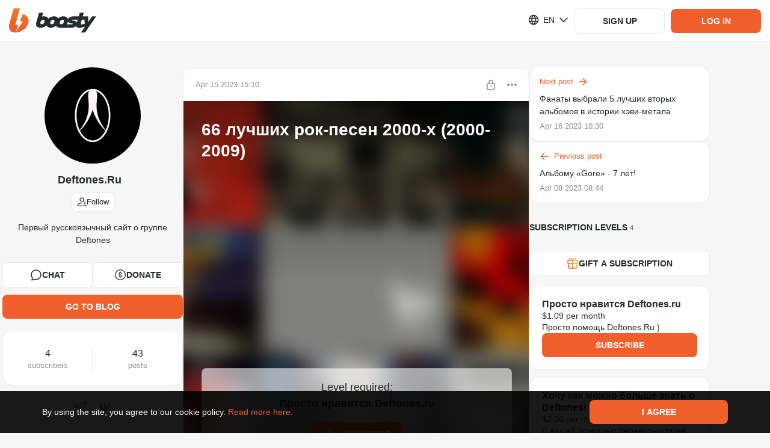

--- FILE ---
content_type: application/javascript
request_url: https://static.boosty.to/js/Feed.fcD5loKs.js
body_size: 12613
content:
import{f as V,u as vs,r,j as s,c as A,d as B,e as ms,t as je,l as He}from"./vendor.Y10_qRoN.js";import{m as ee,$ as es,a_ as Ne,g$ as Re,h4 as Me,l2 as We,l3 as De,l4 as Ts,l5 as Es,i as F,l6 as Ve,D as oe,l7 as os,l8 as Ue,t as j,I as Q,l9 as Ke,la as Qe,hu as ze,U as _s,aT as Ps,lb as te,aO as N,aP as R,lc as Ge,ld as Ze,le as Je,f5 as ne,l as ss,b6 as Ye,ak as Xe,lf as ce,b3 as qe,f2 as ae,T as so,lg as js,b7 as le,lh as hs,dp as ie,kq as eo,em as oo,li as rs,ax as to,lj as no,lk as co,s as ao,a9 as lo,ll as io,lm as ro,ln as uo,lo as ho,b5 as As,lp as de,j9 as mo,ja as _o,dw as Po,jb as go,lq as po,lr as fo,ls as ko,cA as Co,cB as Io,lt as To,ht as U,hG as K,b as Ao,bV as Lo,aZ as Ls,lu as xo,lv as bo,fA as Hs,dA as Ns,eQ as Rs,lw as wo,lx as Ms,ly as Ws,d as Fo,hm as $o,lz as So,lA as Bo,lB as v,lC as vo,lD as Oo,C as yo,lE as Eo,lF as jo,lG as Ho,H as Ds}from"./app.CxxOEDQV.js";import{P as No,a as Ro}from"./Poll.DEgXc0fc.js";import{bn as Vs,bo as Mo,bp as Wo,y as Do,bq as Vo,br as re,bs as Uo,bt as Ko,bu as Qo,x as zo,b2 as ue,J as he,D as Go,bv as Zo,as as Jo,b0 as Yo}from"./icons.Db3gwwTP.js";import{P as me}from"./PostAccessLabel.nToRIepr.js";const nd=()=>{const{postId:e,blogUrl:o}=ee(),n=es(),l=V(Ne),i=V(Re),c=V(Me),t=vs(),m=V(We),_=V(De),h=n.isPostPage,d=!h;r.useEffect(()=>{if(m||t(Ts(h?{type:"post",postIds:[e]}:{type:"feed",postIds:[]})),h&&e&&(m==="feed"||_.length>0&&!_.includes(e))){const a=l.find(P=>P.id===e);a!=null&&a.hasAccess&&(t(Ts({type:"post",postIds:[..._,e]})),t(Es.action({blogUrl:a.user.blogUrl,postId:e,replace:!0,rootComments:{limit:F().comments.fullPageLimit,repliesLimit:F().comments.fullPageRepliesLimit}})))}else if(d&&m==="post"&&F().comments.feedLimit>0){const{isFeedPage:a,isBlogPage:P}=n;if(a&&c!=="feed"||P&&(c!=="blog"||o!==i))return;l.forEach(g=>{_.includes(g.id)&&g.hasAccess?t(Es.action({blogUrl:g.user.blogUrl,postId:g.id,replace:!0,rootComments:{limit:F().comments.feedLimit,repliesLimit:F().comments.feedRepliesLimit}})):t(Ve({postId:g.id}))}),t(Ts({type:"feed",postIds:[]}))}},[e])},Xo="PostTags-scss--module_root_yn0dA",qo="PostTags-scss--module_item_iPeRu",st="PostTags-scss--module_fadeIn_xUZSS",et="PostTags-scss--module_fadeOut_mi-AE",ot="PostTags-scss--module_dropdownAnimationFadeIn_tY0Jt",tt="PostTags-scss--module_flashing_sha7X",nt="PostTags-scss--module_loading_xwgoq",ct="PostTags-scss--module_rotating_x1gO9",at="PostTags-scss--module_growIn_4Lx4B",lt="PostTags-scss--module_closeLock_rCZOF",it="PostTags-scss--module_shakeLock_4n7nM",dt="PostTags-scss--module_flashToHighlight_ThiLF",rt="PostTags-scss--module_flash_uTKik",ut={root:Xo,item:qo,fadeIn:st,fadeOut:et,dropdownAnimationFadeIn:ot,flashing:tt,loading:nt,rotating:ct,growIn:at,closeLock:lt,shakeLock:it,flashToHighlight:dt,flash:rt},ht=e=>{const{tags:o,selectedTagsIds:n,headline:l,onClickTag:i,className:c}=e;return s.jsx("div",{className:A(ut.root,c),children:o.map(t=>s.jsx(No,{isSelected:n==null?void 0:n.includes(t.id),tag:t,headline:l,onClick:i},t.id))})},mt="PostFooterComments-scss--module_root_k6VNT",_t="PostFooterComments-scss--module_icon_Jp48-",Pt="PostFooterComments-scss--module_fadeIn_c0Xlg",gt="PostFooterComments-scss--module_fadeOut_B-tTk",pt="PostFooterComments-scss--module_dropdownAnimationFadeIn_XkZzQ",ft="PostFooterComments-scss--module_flashing_-fhcK",kt="PostFooterComments-scss--module_loading_7D3-4",Ct="PostFooterComments-scss--module_rotating_UXRc7",It="PostFooterComments-scss--module_growIn_IcT-4",Tt="PostFooterComments-scss--module_closeLock_2tL1K",At="PostFooterComments-scss--module_shakeLock_ynGhD",Lt="PostFooterComments-scss--module_flashToHighlight_bUyV1",xt="PostFooterComments-scss--module_flash_YgQ7s",J={root:mt,icon:_t,fadeIn:Pt,fadeOut:gt,dropdownAnimationFadeIn:pt,flashing:ft,loading:kt,rotating:Ct,growIn:It,closeLock:Tt,shakeLock:At,flashToHighlight:Lt,flash:xt},Us=B.getTranslation("@founder/common/components.Post.components.PostFooter.PostFooterComments"),bt=e=>{const{testIds:o,urlToPost:n,isFromFeed:l,isLinkCommentsBlock:i}=e,c=oe(),t=os(),{isFeedPage:m}=es();return i?s.jsx(Ue,{classNames:{button:J.root,icon:J.icon},to:n,state:{from:c,isFromFeed:m||l,toComments:!0},replace:n===c.pathname,title:Us.showAllComments,...j(o.comments),icon:Vs,"aria-label":Us.showAllComments,children:t.count.comments>0&&s.jsx("span",{className:J.count,...j(o.commentsCount),children:t.count.comments})}):s.jsxs("div",{className:J.root,...j(o.comments),children:[s.jsx(Q,{glyph:Vs,className:J.icon}),t.count.comments>0&&s.jsx("span",{className:J.count,...j(o.commentsCount),children:t.count.comments})]})},wt="PostFooter-scss--module_root_LJ-8B",Ft="PostFooter-scss--module_reactions_M0z0o",$t="PostFooter-scss--module_leftBlock_syrb4",St="PostFooter-scss--module_rightBlock_LoRXN",Bt="PostFooter-scss--module_share_9UoJi",vt="PostFooter-scss--module_fadeIn_Y-G87",Ot="PostFooter-scss--module_fadeOut_GxGqh",yt="PostFooter-scss--module_dropdownAnimationFadeIn_EaygO",Et="PostFooter-scss--module_flashing_mbrDc",jt="PostFooter-scss--module_loading_iSt-K",Ht="PostFooter-scss--module_rotating_0bCdi",Nt="PostFooter-scss--module_growIn_b6Z5S",Rt="PostFooter-scss--module_closeLock_Yygc-",Mt="PostFooter-scss--module_shakeLock_1HDZN",Wt="PostFooter-scss--module_flashToHighlight_Js18q",Dt="PostFooter-scss--module_flash_CR7GD",Y={root:wt,reactions:Ft,leftBlock:$t,rightBlock:St,share:Bt,fadeIn:vt,fadeOut:Ot,dropdownAnimationFadeIn:yt,flashing:Et,loading:jt,rotating:Ht,growIn:Nt,closeLock:Rt,shakeLock:Mt,flashToHighlight:Wt,flash:Dt},Vt=e=>{const{post:o,canUserReactOnPost:n,showReactions:l,testIds:i,urlToPost:c,postLinks:t,isLinkCommentsBlock:m,isFromFeed:_,renderDonations:h,onReaction:d,onShareClick:a,onSharesDrop:P,reactionsConfig:g,hideSelector:u,onHiddenSelectorButtonClick:p,canShowReactButton:k}=Ke(e);return s.jsxs("div",{className:Y.root,...j(i.root),children:[s.jsxs("div",{className:Y.leftBlock,children:[s.jsx(bt,{testIds:i,urlToPost:c,isLinkCommentsBlock:m,isFromFeed:_}),l&&s.jsx(Qe,{allowedReactionsList:g.allowedReactionList,className:Y.reactions,onReactionClick:d,canReact:n,canShowReactButton:k,hideSelector:u,onHiddenSelectorButtonClick:p}),h?h():null]}),s.jsx("div",{className:Y.rightBlock,children:s.jsx(ze,{classNames:{root:Y.share},url:_s.BLOG_POST,params:{blogUrl:o.user.blogUrl,postId:o.id},referrers:t,onShareClick:a,onSharesDrop:P})})]})},Ut="POST_ACTIONS_MENU",Ks=Ps(Ut),Kt={menu:{button:Ks("Button"),menuOptions:Ks("TooltipContent")}},Qt="PostActionsMenu-scss--module_muted_QWoG7",zt="PostActionsMenu-scss--module_settingsContainer_t0HX2",Gt="PostActionsMenu-scss--module_contentWrapper_AJcM0",Zt="PostActionsMenu-scss--module_contentWrapperTeaser_TC02F",Jt="PostActionsMenu-scss--module_content_aOzHo",Yt="PostActionsMenu-scss--module_markup_cN5h5",Xt="PostActionsMenu-scss--module_paragraph_5av6a",qt="PostActionsMenu-scss--module_noIndent_HoVLe",sn="PostActionsMenu-scss--module_poll_DjGTZ",en="PostActionsMenu-scss--module_pollWithoutIndent_iZtVK",on="PostActionsMenu-scss--module_footer_JFz9Z",tn="PostActionsMenu-scss--module_title_E7HWE",nn="PostActionsMenu-scss--module_noIndentTitle_jPbbh",cn="PostActionsMenu-scss--module_italic_NpCeE",an="PostActionsMenu-scss--module_bold_VqWtO",ln="PostActionsMenu-scss--module_underline_vpiUy",dn="PostActionsMenu-scss--module_padded_mpDTS",rn="PostActionsMenu-scss--module_audio_gdO2z",un="PostActionsMenu-scss--module_first_fgjgv",hn="PostActionsMenu-scss--module_file_404AO",mn="PostActionsMenu-scss--module_image_tQ5jn",_n="PostActionsMenu-scss--module_last_z1Qbu",Pn="PostActionsMenu-scss--module_shading_nXAnQ",gn="PostActionsMenu-scss--module_readMoreBlock_eAWAZ",pn="PostActionsMenu-scss--module_noIndentContent_Q61uR",fn="PostActionsMenu-scss--module_showPost_R-e4W",kn="PostActionsMenu-scss--module_trackingPixel_-MWUl",Cn="PostActionsMenu-scss--module_adsText_ia8bv",In="PostActionsMenu-scss--module_adsTextWithTags_YOs6A",Tn="PostActionsMenu-scss--module_item_blLsM",An="PostActionsMenu-scss--module_iconDotsContainer_KmgKy",Ln="PostActionsMenu-scss--module_iconDots_jGsvG",xn="PostActionsMenu-scss--module_fadeIn_fMeQL",bn="PostActionsMenu-scss--module_fadeOut_eSKo-",wn="PostActionsMenu-scss--module_dropdownAnimationFadeIn_zhgAw",Fn="PostActionsMenu-scss--module_flashing_HkNLO",$n="PostActionsMenu-scss--module_loading_LEpRF",Sn="PostActionsMenu-scss--module_rotating_kPzqx",Bn="PostActionsMenu-scss--module_growIn_xbqYR",vn="PostActionsMenu-scss--module_closeLock_gBi2E",On="PostActionsMenu-scss--module_shakeLock_iQZtK",yn="PostActionsMenu-scss--module_flashToHighlight_BwapC",En="PostActionsMenu-scss--module_flash_0b3fv",xs={muted:Qt,settingsContainer:zt,contentWrapper:Gt,contentWrapperTeaser:Zt,content:Jt,markup:Yt,paragraph:Xt,noIndent:qt,poll:sn,pollWithoutIndent:en,footer:on,title:tn,noIndentTitle:nn,italic:cn,bold:an,underline:ln,padded:dn,audio:rn,first:un,file:hn,image:mn,last:_n,shading:Pn,readMoreBlock:gn,noIndentContent:pn,showPost:fn,trackingPixel:kn,adsText:Cn,adsTextWithTags:In,item:Tn,iconDotsContainer:An,iconDots:Ln,fadeIn:xn,fadeOut:bn,dropdownAnimationFadeIn:wn,flashing:Fn,loading:$n,rotating:Sn,growIn:Bn,closeLock:vn,shakeLock:On,flashToHighlight:yn,flash:En},D=B.getTranslation("@founder/common/components.Post.components.PostActionsMenu"),_e=e=>{const{classNames:o={}}=e,{canRetractVote:n,canReportPost:l,hasAccessToPost:i,canEditPost:c,canPublishPost:t,canPinPost:m,retractVote:_,editCurrentPost:h,deleteCurrentPost:d,publishCurrentPost:a,togglePostPinStatus:P}=r.useContext(te),g=N(R.PIN_POST),u=os(),{reportPost:p}=Ge(),k=r.useCallback(()=>p==null?void 0:p({post:u}),[u.id,p]),f=r.useMemo(()=>{const C=[];return l&&C.push({text:D.complain,icon:Mo,onClick:k}),n&&C.push({text:D.retractVote,icon:Wo,onClick:_}),c&&(C.push({text:D.edit,icon:Do,onClick:h}),g&&m&&u.isPublished&&!u.isBlocked&&C.push({text:u.isPinned?D.unpin:D.pin,icon:u.isPinned?Vo:re,onClick:()=>P(u.id,u.user.blogUrl,u.isPinned)}),C.push({text:D.delete,icon:Uo,onClick:d,isDanger:!0})),t&&!u.isPublished&&C.push({text:D.publish,icon:Ko,onClick:a}),C},[l,k,n,u.poll,i]);return(f==null?void 0:f.length)>0&&s.jsx(Ze,{offset:{mainAxis:3,crossAxis:8},shiftPadding:0,testIds:Kt.menu,classNames:{root:o.root,content:o.content,icon:A(xs.iconDots,o.icon),iconContainer:A(xs.iconDotsContainer,o.iconContainer)},isBottomSheetOnMobile:!0,handleRef:e.handleRef,children:f.map((C,x)=>s.jsx(Je,{classNames:{root:xs.item},...C},x))})},jn="PostAdvertiseMark-scss--module_ads_RPa-O",Hn={ads:jn},Nn=B.getTranslation("@founder/common/components.Post.components.PostAdvertiseMark"),Pe=()=>N(R.POST_ADS)?s.jsxs("span",{className:Hn.root,children:[" ",Nn.ads]}):null;var ge=(e=>(e.ROOT="ROOT",e))(ge||{});const Rn=Ps("common/CreatedAt"),Mn={root:Rn(ge.ROOT)},Wn="CreatedAt-scss--module_headerLink_SdiQY",Dn="CreatedAt-scss--module_fadeIn_VE5Jl",Vn="CreatedAt-scss--module_fadeOut_3Dwmv",Un="CreatedAt-scss--module_dropdownAnimationFadeIn_opU-w",Kn="CreatedAt-scss--module_flashing_o043y",Qn="CreatedAt-scss--module_loading_r-im0",zn="CreatedAt-scss--module_rotating_UXQk4",Gn="CreatedAt-scss--module_growIn_lwpAY",Zn="CreatedAt-scss--module_closeLock_9JJLM",Jn="CreatedAt-scss--module_shakeLock_eLpE-",Yn="CreatedAt-scss--module_flashToHighlight_NoGu9",Xn="CreatedAt-scss--module_flash_DvA3h",qn={headerLink:Wn,fadeIn:Dn,fadeOut:Vn,dropdownAnimationFadeIn:Un,flashing:Kn,loading:Qn,rotating:zn,growIn:Gn,closeLock:Zn,shakeLock:Jn,flashToHighlight:Yn,flash:Xn},Ss=e=>{const{url:o}=e,{id:n,publishTime:l,user:{blogUrl:i}}=os(),{isFeedPage:c}=es(),t=o||ms.getParametrizedUrl(_s.BLOG_POST,{blogUrl:i,postId:n},{[ne.FEED]:c});return s.jsx(ss,{className:qn.headerLink,to:t,state:{isFromFeed:c},...j(Mn.root),children:Ye(l)})},sc="PostPublishTime-scss--module_headerDeferredLabel_yb-0u",ec="PostPublishTime-scss--module_scheduledIcon_ugyYC",oc="PostPublishTime-scss--module_fadeIn_-y9PD",tc="PostPublishTime-scss--module_fadeOut_WThk7",nc="PostPublishTime-scss--module_dropdownAnimationFadeIn_StAud",cc="PostPublishTime-scss--module_flashing_bqKzp",ac="PostPublishTime-scss--module_loading_iEteD",lc="PostPublishTime-scss--module_rotating_yU---",ic="PostPublishTime-scss--module_growIn_FYfT6",dc="PostPublishTime-scss--module_closeLock_E0yj-",rc="PostPublishTime-scss--module_shakeLock_7jKoN",uc="PostPublishTime-scss--module_flashToHighlight_fQokz",hc="PostPublishTime-scss--module_flash_nuzfK",Qs={headerDeferredLabel:sc,scheduledIcon:ec,fadeIn:oc,fadeOut:tc,dropdownAnimationFadeIn:nc,flashing:cc,loading:ac,rotating:lc,growIn:ic,closeLock:dc,shakeLock:rc,flashToHighlight:uc,flash:hc},zs=B.getTranslation("@founder/common/components.Post.components.PostPublishTime"),mc=e=>{const{isPublished:o,isWaitingVideo:n,titleClassName:l}=e,i=s.jsx(Q,{glyph:Qo,className:Qs.scheduledIcon}),c=A(Qs.headerDeferredLabel,l);return o?n?s.jsxs(s.Fragment,{children:[i,s.jsx("span",{className:c,children:zs.willPublishAfterProcessingVideo})]}):s.jsx(Ss,{}):s.jsxs(s.Fragment,{children:[i,s.jsx("span",{className:c,children:zs.willPublish}),s.jsx(Ss,{})]})},Gs=e=>Math.floor(e*10)/10,_c=e=>e>=1e6?`${Gs(e/1e6)}M`:e>=1e3?`${Gs(e/1e3)}K`:String(e),Pc="PostViewsCounter-scss--module_root_OWv9F",gc="PostViewsCounter-scss--module_icon_niQ14",pc="PostViewsCounter-scss--module_fadeIn_dVycK",fc="PostViewsCounter-scss--module_fadeOut_UrLrU",kc="PostViewsCounter-scss--module_dropdownAnimationFadeIn_6lNev",Cc="PostViewsCounter-scss--module_flashing_RlSnF",Ic="PostViewsCounter-scss--module_loading_B0B5t",Tc="PostViewsCounter-scss--module_rotating_Zf2F9",Ac="PostViewsCounter-scss--module_growIn_P4KjF",Lc="PostViewsCounter-scss--module_closeLock_CK85Y",xc="PostViewsCounter-scss--module_shakeLock_rBtbV",bc="PostViewsCounter-scss--module_flashToHighlight_rsmLH",wc="PostViewsCounter-scss--module_flash_p5EeM",Zs={root:Pc,icon:gc,fadeIn:pc,fadeOut:fc,dropdownAnimationFadeIn:kc,flashing:Cc,loading:Ic,rotating:Tc,growIn:Ac,closeLock:Lc,shakeLock:xc,flashToHighlight:bc,flash:wc},pe=e=>{const{count:o,blogUrl:n,postId:l,postTitle:i,className:c}=e,{showPopup:t}=je.useOverlayPopups(),m=()=>{t({type:Xe.POST_STATISTICS,data:{blogUrl:n,postId:l,postTitle:i}})};return s.jsxs("button",{className:A(Zs.root,c),onClick:m,children:[s.jsx(Q,{glyph:zo,className:Zs.icon}),_c(o)]})},Fc="BasePostHeader-scss--module_noSidePaddings_4L7BZ",$c="BasePostHeader-scss--module_root_59aI3",Sc="BasePostHeader-scss--module_rootLink_v7HJX",Bc="BasePostHeader-scss--module_rootDeleted_dYMMo",vc="BasePostHeader-scss--module_noTopPadding_nkShO",Oc="BasePostHeader-scss--module_postBlocked_5C3-7",yc="BasePostHeader-scss--module_headerDeferredLabel_nDkUg",Ec="BasePostHeader-scss--module_headerRightBlock_PFdiF",jc="BasePostHeader-scss--module_viewsCounter_jJaVK",Hc="BasePostHeader-scss--module_headerLeftBlock_njYUq",Nc="BasePostHeader-scss--module_ads_kkGpu",Rc="BasePostHeader-scss--module_iconPinned_G1413",Mc="BasePostHeader-scss--module_fadeIn_SR4uU",Wc="BasePostHeader-scss--module_fadeOut_mC-Xn",Dc="BasePostHeader-scss--module_dropdownAnimationFadeIn_--8Oe",Vc="BasePostHeader-scss--module_flashing_th1c6",Uc="BasePostHeader-scss--module_loading_iRx5C",Kc="BasePostHeader-scss--module_rotating_HLBbB",Qc="BasePostHeader-scss--module_growIn_BzuI6",zc="BasePostHeader-scss--module_closeLock_tBzNP",Gc="BasePostHeader-scss--module_shakeLock_Cqb1G",Zc="BasePostHeader-scss--module_flashToHighlight_F96gn",Jc="BasePostHeader-scss--module_flash_KLjOF",O={noSidePaddings:Fc,root:$c,rootLink:Sc,rootDeleted:Bc,noTopPadding:vc,postBlocked:Oc,headerDeferredLabel:yc,headerRightBlock:Ec,viewsCounter:jc,headerLeftBlock:Hc,ads:Nc,iconPinned:Rc,fadeIn:Mc,fadeOut:Wc,dropdownAnimationFadeIn:Dc,flashing:Vc,loading:Uc,rotating:Kc,growIn:Qc,closeLock:zc,shakeLock:Gc,flashToHighlight:Zc,flash:Jc},bs=B.getTranslation("@founder/common/components.Post.desktop.components.BasePostHeader"),Yc=e=>{var p;const o=os(),{noTopPadding:n}=e,{canViewPost:l,noIndent:i}=ce(),c=V(qe),t=N(R.POST_VIEWS_COUNTER),m=N(R.PIN_POST),{currency:_,price:h}=ae({post:o}),d=t&&l&&o.showViewsCounter,a=o.isDeleted,P=o.isBlocked,g=r.useRef(null),u=()=>{var k,f;(((k=g.current)==null?void 0:k.openingState)===hs.OPENED||((f=g.current)==null?void 0:f.openingState)===hs.ENTERING)&&g.current.close()};return s.jsxs("div",{className:A(O.root,{[O.rootDeleted]:a},i&&O.noSidePaddings,i&&n&&O.noTopPadding),children:[s.jsxs("div",{className:O.headerLeftBlock,children:[s.jsx(mc,{isPublished:o.isPublished,isWaitingVideo:o.isWaitingVideo,titleClassName:O.headerDeferredLabel}),o.isPinned&&m&&s.jsx(so,{content:bs.pinnedPost,children:s.jsx(Q,{glyph:re,className:O.iconPinned})}),P&&s.jsx(js,{className:O.postBlocked,text:bs.postBlocked}),a&&s.jsx(js,{className:O.postBlocked,text:bs.postDeleted}),o.advertiserInfo&&s.jsx(Pe,{})]}),s.jsxs("div",{className:O.headerRightBlock,children:[d&&s.jsx(pe,{count:o.count.views,postId:o.id,postTitle:o.title,blogUrl:o.user.blogUrl,className:O.viewsCounter}),s.jsx(me,{hasAccess:o.hasAccess,price:h,isFreePost:le(o),subscriptionLevelId:(p=o.subscriptionLevel)==null?void 0:p.id,subscriptionLevels:c,currency:_,iconLockOpened:ue,iconLockClosed:he,onDropdownShow:u}),s.jsx(_e,{handleRef:g})]})]})},Xc=1,qc=ie()?576:575,sa=400,ea=(e,{maxContentWeight:o=F().contentWeights.maxPostContentWeight,mediaTypesBaseWeight:n=F().contentWeights.mediaTypesBaseWeight,paragraphEndWeight:l=F().contentWeights.paragraphEndWeight,maxExtraContentWeightPercentForPossiblyAllRender:i=F().contentWeights.maxExtraContentWeightPercentForPossiblyAllRender||30}=F().contentWeights)=>{let c=0;const t=[],m=o*(i+100)/100;for(let h=0;c<=m&&h<e.length;h++){const d=e[h];if(eo(d)){const a=oo(d);c+=a.length*n[d.type]}else if(rs(d))c+=l;else if(d.type===to.IMAGE&&d.width&&d.height){const a=F().isMobile?sa:qc,P=Math.max(d.width,a),g=d.height/P;c+=n[d.type]*g}else c+=n[d.type];t.push(d)}if(t.length<e.length){let h=0;for(let d=t.length;d<e.length;d++){const a=e[d];if(no(a)&&!rs(a)||rs(a)&&h<Xc){t.push(a),rs(a)&&h++;continue}break}}return{previewContent:t,contentWeight:c,hasRestContent:t.length<e.length,previewIsOverflown:c>o}},oa=e=>{const{post:o,hidePost:n,isNewPost:l,isTitleHidden:i,isCollapsible:c}=e,{openLayer:t,canOpenLayer:m,closeLayer:_}=co(),h=r.useRef(null),d=r.useRef(!1),a=r.useRef(!1),P=V(ao),{isAuthorized:g}=lo(),{canViewPost:u,canEditPost:p}=io({post:o}),k=r.useMemo(()=>ea(o.data),[o.data]),[f,C]=r.useState(c&&k.hasRestContent),[x,b]=r.useState(n),[$,w]=r.useState(k);r.useEffect(()=>{a.current=f},[f]);const M=u||o.hasAccess,z=f&&M,{maxContentCollapsedHeight:I,overflowPercentToShowAllContent:H}=F();let G=z?`${I}px`:"none";l&&(G=`${I/2}px`);const gs=z||l,{isPostPage:W,isFeedPage:ts}=es(),ns=!i&&M&&o.title,Z=()=>{var S;if(c||l){const ls=I*(100+H)/100,ks=((S=h==null?void 0:h.current)==null?void 0:S.offsetHeight)>ls;return k.hasRestContent||ks?{content:k,isCollapsed:!0}:{content:k,isCollapsed:!1}}return null},ps=()=>{const S=Z();S&&(w(S.content),C(S.isCollapsed))},cs=r.useCallback(()=>{b(!1)},[]),fs=r.useCallback(()=>{d.current=!0,C(!1)},[]),as=r.useCallback(S=>{ro()?_():t({type:uo.VIDEO,postId:o.id,id:S.videoId,blogUrl:o.user.blogUrl})},[o]);return r.useEffect(()=>{ps()},[P==null?void 0:P.id,o==null?void 0:o.hasAccess,u]),{contentRef:h,content:$,contentMaxHeight:G,showTitle:ns,showReadMore:gs,canSeeContent:M,canEditPost:p,isCollapsed:f,isCollapsedRef:a,isAuthorized:g,isPostPage:W,isAllContentHidden:x,isFeedPage:ts,onReadMoreClick:fs,onShowPostClick:cs,onLayerClick:as,canOpenLayer:m}},ta=e=>{const{trackingPixelRef:o,isCollapsedRef:n,contentRef:l,addPostStat:i}=e,{postStat:{minTrackingTime:c}}=F(),t=r.useRef(null),m=r.useRef(null),_=r.useRef(!1),h=r.useRef(!1),d=r.useRef(null),a=r.useRef(null);return r.useEffect(()=>()=>{var u,p;(u=m.current)==null||u.disconnect(),(p=t.current)==null||p.disconnect(),clearTimeout(a.current)},[]),{runContentObserver:()=>{var u,p;l.current&&((p=(u=m.current)==null?void 0:u.disconnect)==null||p.call(u),m.current=new IntersectionObserver(k=>{k.every(f=>{f.isIntersecting?(d.current=performance.now(),a.current=window.setTimeout(()=>{!h.current&&_.current&&(m.current.disconnect(),h.current=!0,i())},c)):clearTimeout(a.current)})},{threshold:.1}),m.current.observe(l.current))},runReachEndObserver:()=>{var u,p;o.current&&((p=(u=t.current)==null?void 0:u.disconnect)==null||p.call(u),t.current=new IntersectionObserver(k=>{n.current||k.every(f=>{f.intersectionRatio>0&&(_.current=!0,t.current.disconnect(),performance.now()-d.current>=c&&(m.current.disconnect(),h.current=!0,i()))})},{threshold:1}),t.current.observe(o.current))}}};var Bs=(e=>(e.ROOT="ROOT",e.TITLE="TITLE",e))(Bs||{});const Js=Ps("common/Post/PostContent"),ws={root:Js(Bs.ROOT),title:Js(Bs.TITLE)},na="Post-scss--module_muted_Ul1Jl",ca="Post-scss--module_settingsContainer_TKuLo",aa="Post-scss--module_contentWrapper_4i5bK",la="Post-scss--module_contentWrapperTeaser_EnO1c",ia="Post-scss--module_content_92UAn",da="Post-scss--module_markup_6oN-u",ra="Post-scss--module_paragraph_6uogL",ua="Post-scss--module_noIndent_TcdHU",ha="Post-scss--module_poll_TCuF6",ma="Post-scss--module_pollWithoutIndent_PBuxK",_a="Post-scss--module_footer_9dwbt",Pa="Post-scss--module_title_lcBpS",ga="Post-scss--module_noIndentTitle_C-Cy2",pa="Post-scss--module_italic_ApCyo",fa="Post-scss--module_bold_4dfkr",ka="Post-scss--module_underline_HA3Mt",Ca="Post-scss--module_padded_SqtSO",Ia="Post-scss--module_audio_wYD6Z",Ta="Post-scss--module_first_T5yoY",Aa="Post-scss--module_file_-Stbd",La="Post-scss--module_image_hHS01",xa="Post-scss--module_last_HxgvI",ba="Post-scss--module_shading_Vt-Hu",wa="Post-scss--module_readMoreBlock_NjVAT",Fa="Post-scss--module_noIndentContent_W8jj5",$a="Post-scss--module_showPost_IdtAX",Sa="Post-scss--module_trackingPixel_UMsCB",Ba="Post-scss--module_adsText_u5fFw",va="Post-scss--module_adsTextWithTags_88Wc-",Oa="Post-scss--module_fadeIn_NP0Kb",ya="Post-scss--module_fadeOut_hx1Nq",Ea="Post-scss--module_dropdownAnimationFadeIn_Cwt1F",ja="Post-scss--module_flashing_nIrXT",Ha="Post-scss--module_loading_gGyDo",Na="Post-scss--module_rotating_BuuN-",Ra="Post-scss--module_growIn_umBww",Ma="Post-scss--module_closeLock_ACcRM",Wa="Post-scss--module_shakeLock_9hw-E",Da="Post-scss--module_flashToHighlight_XgLRW",Va="Post-scss--module_flash_HKaz-",L={muted:na,settingsContainer:ca,contentWrapper:aa,contentWrapperTeaser:la,content:ia,markup:da,paragraph:ra,noIndent:ua,poll:ha,pollWithoutIndent:ma,footer:_a,title:Pa,noIndentTitle:ga,italic:pa,bold:fa,underline:ka,padded:Ca,audio:Ia,first:Ta,file:Aa,image:La,last:xa,shading:ba,readMoreBlock:wa,noIndentContent:Fa,showPost:$a,trackingPixel:Sa,adsText:Ba,adsTextWithTags:va,fadeIn:Oa,fadeOut:ya,dropdownAnimationFadeIn:Ea,flashing:ja,loading:Ha,rotating:Na,growIn:Ra,closeLock:Ma,shakeLock:Wa,flashToHighlight:Da,flash:Va},Ys=B.getTranslation("@founder/common/components.Post.components.PostContent"),fe=r.memo(e=>{const o=N(R.POST_VIEW_STAT),{imageLinkRoute:n,titleHeadline:l,contentHeadline:i,teaserHeadline:c,post:t,hidePost:m,isCollapsible:_,urlToPost:h,isNewPost:d,isTitleHidden:a,showAuth:P,onSubscribeClick:g,onPayClick:u,addPostStat:p,onImageClick:k,onCopyVideoLink:f,getLinkToOriginEntity:C,isTimeCodeMenuEnabled:x,areVideoChaptersEnabled:b,onLinkClick:$,fullWidth:w,isRoundedMedia:M,audioBlockStyle:z}=e,I=r.useRef(null),{contentRef:H,content:G,contentMaxHeight:gs,canSeeContent:W,showTitle:ts,showReadMore:ns,isCollapsed:Z,isCollapsedRef:ps,isAuthorized:cs,canEditPost:fs,isPostPage:as,isAllContentHidden:S,isFeedPage:ls,onShowPostClick:ks,onReadMoreClick:Os,onLayerClick:Ce,canOpenLayer:Ie}=oa({post:t,hidePost:m,isNewPost:d,isTitleHidden:a,isCollapsible:_}),{pollVoteNetworkStatus:Cs,pollDataNetworkStatus:Is,arePollsEnabled:Te,arePollsResultsVisible:Ae,canUserSeePollAsAuthor:Le,finishPoll:xe,commitVote:be,retractVote:we,goToPollDetails:Fe}=ho({post:t}),$e=r.useCallback(()=>{p(t.id)},[]),{runContentObserver:ys,runReachEndObserver:is}=ta({contentRef:H,trackingPixelRef:I,isCollapsedRef:ps,addPostStat:$e}),Se=As(W),Be=As(Z),ve=As(S),Oe=oe(),ds=t.isPublished&&o;if(r.useEffect(()=>{ds&&(ys(),is())},[]),r.useEffect(()=>{ds&&Se===!1&&W&&is()},[W]),r.useEffect(()=>{ds&&Be&&!Z&&is()},[Z]),r.useEffect(()=>{ds&&ve&&!S&&(ys(),is())},[S]),S)return s.jsxs("div",{className:L.showPostWrapper,children:[ts&&s.jsx("h1",{className:L.title,children:t.title}),s.jsx("div",{className:L.showPost,onClick:ks,children:Ys.showPost})]});const ye=Te&&(t==null?void 0:t.poll),Ee=(Is==null?void 0:Is.isFetching)||(Cs==null?void 0:Cs.isFetching);return s.jsx(de.Provider,{value:t,children:s.jsx(mo.Provider,{value:_o.POST,children:s.jsxs("div",{className:A(L.contentWrapper,{[L.contentWrapperTeaser]:!W,[L.noIndentContent]:w}),...j(ws.root),children:[s.jsxs("article",{className:L.content,ref:H,style:{maxHeight:gs},children:[ts&&(as?s.jsx("h1",{className:A(L.title,w&&L.noIndentTitle),...j(ws.title),children:t.title}):s.jsx(ss,{to:e.urlToPost,state:{from:Oe.pathname,isFromFeed:ls,returnToPost:t.id},noStyles:!0,children:s.jsx("h2",{className:A(L.title,w&&L.noIndentTitle),...j(ws.title),children:l?s.jsx(Po,{highlight:l,text:t.title}):t.title})})),W?s.jsxs(s.Fragment,{children:[s.jsx(go,{headline:i,data:Z?G==null?void 0:G.previewContent:t.data,fullData:t.data,isAuthorized:cs,isEditable:fs,imageLinkRoute:n,onImageClick:k,onReadMoreClick:Os,isAdvancedAudioPlayer:!0,needToGroupAdjacentAudio:N(R.AUDIO_PLAYLIST),contentOriginPath:h,onCopyVideoLink:f,getLinkToOriginEntity:C,isTimeCodeMenuEnabled:x,areVideoChaptersEnabled:b,onLinkClick:$,fullWidth:w,isRoundedMedia:M,classNames:{markup:L.markup},overridingBlockStyling:{audioFile:z},onLayerButtonClick:Ce,hasLayerButton:Ie}),ye&&s.jsx(Ro,{className:A(L.poll,w&&L.pollWithoutIndent),poll:t.poll,isAuthorized:cs,isLoading:Ee,isReadOnly:t.poll.isFinished,areResultsVisible:Ae,canUserSeePollAsAuthor:Le,onVoteCommit:be,onVoteRetract:we,onPollDetailsClick:Fe,onPollFinish:xe,showAuth:P})]}):s.jsx(po,{titleHeadline:l,teaserHeadline:c,imageLinkRoute:n,isPostPage:!!as,onSubscribeClick:g,onPayClick:u}),ns&&s.jsx("div",{className:L.shading}),s.jsx("div",{className:L.trackingPixel,ref:I})]}),ns&&s.jsx("div",{className:L.readMoreBlock,children:s.jsx(fo,{onClick:Os,children:Ys.readMore})})]})})})});fe.displayName="PostContent";const Ua="PostHeaderWithAuthor-scss--module_noSidePaddings_CO9S-",Ka="PostHeaderWithAuthor-scss--module_root_QKuC2",Qa="PostHeaderWithAuthor-scss--module_rootLink_hxJGr",za="PostHeaderWithAuthor-scss--module_rootDeleted_YKtSX",Ga="PostHeaderWithAuthor-scss--module_noTopPadding_kAa-W",Za="PostHeaderWithAuthor-scss--module_postBlocked_jhlrX",Ja="PostHeaderWithAuthor-scss--module_headerDeferredLabel_er8Ep",Ya="PostHeaderWithAuthor-scss--module_headerRightBlock_-Wwwc",Xa="PostHeaderWithAuthor-scss--module_viewsCounter_wVH9F",qa="PostHeaderWithAuthor-scss--module_headerLeftBlock_rpWNZ",sl="PostHeaderWithAuthor-scss--module_ads_Z-jyW",el="PostHeaderWithAuthor-scss--module_iconPinned_jTT-U",ol="PostHeaderWithAuthor-scss--module_avatarBlock_EN01H",tl="PostHeaderWithAuthor-scss--module_textBlock_duHw0",nl="PostHeaderWithAuthor-scss--module_authorName_U4xXH",cl="PostHeaderWithAuthor-scss--module_fadeIn_B2dF3",al="PostHeaderWithAuthor-scss--module_fadeOut_6iwuj",ll="PostHeaderWithAuthor-scss--module_dropdownAnimationFadeIn_5AdUD",il="PostHeaderWithAuthor-scss--module_flashing_6aA3A",dl="PostHeaderWithAuthor-scss--module_loading_jhdvf",rl="PostHeaderWithAuthor-scss--module_rotating_xq6Ao",ul="PostHeaderWithAuthor-scss--module_growIn_qJwSY",hl="PostHeaderWithAuthor-scss--module_closeLock_2Qok3",ml="PostHeaderWithAuthor-scss--module_shakeLock_-L9jP",_l="PostHeaderWithAuthor-scss--module_flashToHighlight_pXhPe",Pl="PostHeaderWithAuthor-scss--module_flash_drgDn",y={noSidePaddings:Ua,root:Ka,rootLink:Qa,rootDeleted:za,noTopPadding:Ga,postBlocked:Za,headerDeferredLabel:Ja,headerRightBlock:Ya,viewsCounter:Xa,headerLeftBlock:qa,ads:sl,iconPinned:el,avatarBlock:ol,textBlock:tl,authorName:nl,fadeIn:cl,fadeOut:al,dropdownAnimationFadeIn:ll,flashing:il,loading:dl,rotating:rl,growIn:ul,closeLock:hl,shakeLock:ml,flashToHighlight:_l,flash:Pl},Xs=B.getTranslation("@founder/common/components.Post.desktop.components.PostHeaderWithAuthor"),gl=e=>{var b;const{noTopPadding:o}=e,n=os(),{canViewPost:l,noIndent:i}=ce(),{isFeedPage:c}=es(),t=vs(),[m,_]=ko(n.user.blogUrl),{currency:h,price:d}=ae({post:n}),a=N(R.POST_VIEWS_COUNTER),P=!n.isWaitingVideo||n.isPublished,g=n.isWaitingVideo?Xs.willPublishAfterProcessingVideo:Xs.willPublish,u=a&&l&&n.showViewsCounter,p=()=>{!_.isFetching&&!_.isFetched&&t(To({blogUrl:n.user.blogUrl}))},k=ms.getParametrizedUrl(_s.BLOG,{blogUrl:n.user.blogUrl},{[ne.FEED]:c}),f=r.useRef(null),C=()=>{var $,w;((($=f.current)==null?void 0:$.openingState)===hs.OPENED||((w=f.current)==null?void 0:w.openingState)===hs.ENTERING)&&f.current.close()},x=()=>{C(),p()};return s.jsxs("div",{className:A(y.root,i&&y.noSidePaddings,o&&y.noTopPadding),children:[s.jsxs("div",{className:y.headerLeftBlock,children:[s.jsx(ss,{className:y.avatarBlock,to:k,noStyles:!0,state:{isFromFeed:c},children:s.jsx(Co,{size:Io.S,img:n.user.avatarUrl})}),s.jsxs("div",{className:y.textBlock,children:[s.jsx(ss,{className:y.authorName,to:k,noStyles:!0,state:{isFromFeed:c},children:n.user.name}),s.jsxs("div",{className:y.time,children:[P?s.jsx(Ss,{}):s.jsx("span",{className:y.headerDeferredLabel,children:g}),n.advertiserInfo&&s.jsx(Pe,{})]})]})]}),s.jsxs("div",{className:y.headerRightBlock,children:[u&&s.jsx(pe,{count:n.count.views,postId:n.id,postTitle:n.title,blogUrl:n.user.blogUrl,className:y.viewsCounter}),s.jsx(me,{hasAccess:n.hasAccess,price:d,isFreePost:le(n),subscriptionLevelId:(b=n.subscriptionLevel)==null?void 0:b.id,subscriptionLevels:m,networkStatus:_,currency:h,onDropdownShow:x,iconLockOpened:ue,iconLockClosed:he}),s.jsx(_e,{handleRef:f})]})]})};var q=(e=>(e.QR="QR",e.LINK="LINK",e))(q||{});const pl="PostPublishedOverlay-scss--module_root_ZbJhr",fl="PostPublishedOverlay-scss--module_successIcon_V1PAH",kl="PostPublishedOverlay-scss--module_title_eB1ul",Cl="PostPublishedOverlay-scss--module_shareText_tPnHz",Il="PostPublishedOverlay-scss--module_close_PbT64",Tl="PostPublishedOverlay-scss--module_buttons_W0A6I",Al="PostPublishedOverlay-scss--module_button_W2Cy8",Ll="PostPublishedOverlay-scss--module_shareContent_Z-od2",xl="PostPublishedOverlay-scss--module_activeContent_RziXl",bl="PostPublishedOverlay-scss--module_copyInput_2KGZl",wl="PostPublishedOverlay-scss--module_dropdown_3DQc1",Fl="PostPublishedOverlay-scss--module_dropdownContent_AInHt",$l="PostPublishedOverlay-scss--module_collapsed_hBeL0",Sl="PostPublishedOverlay-scss--module_fadeIn_CMwxB",Bl="PostPublishedOverlay-scss--module_fadeOut_dICD-",vl="PostPublishedOverlay-scss--module_dropdownAnimationFadeIn_NBBNH",Ol="PostPublishedOverlay-scss--module_flashing_u-Cf3",yl="PostPublishedOverlay-scss--module_loading_4dZKY",El="PostPublishedOverlay-scss--module_rotating_3PPwB",jl="PostPublishedOverlay-scss--module_growIn_5a-jP",Hl="PostPublishedOverlay-scss--module_closeLock_BaVHg",Nl="PostPublishedOverlay-scss--module_shakeLock_Z8IRg",Rl="PostPublishedOverlay-scss--module_flashToHighlight_ofHNd",Ml="PostPublishedOverlay-scss--module_flash_0eQ97",T={root:pl,successIcon:fl,title:kl,shareText:Cl,close:Il,buttons:Tl,button:Al,shareContent:Ll,activeContent:xl,copyInput:bl,dropdown:wl,dropdownContent:Fl,collapsed:$l,fadeIn:Sl,fadeOut:Bl,dropdownAnimationFadeIn:vl,flashing:Ol,loading:yl,rotating:El,growIn:jl,closeLock:Hl,shakeLock:Nl,flashToHighlight:Rl,flash:Ml},Fs=B.getTranslation("@founder/common/components.Post.desktop.components.PostPublishedOverlay"),qs={[U.VK]:K.SUCCESS_PUBLISH_VK,[U.FB]:K.SUCCESS_PUBLISH_FB,[U.TELEGRAM]:K.SUCCESS_PUBLISH_TELEGRAM,[U.OK]:K.SUCCESS_PUBLISH_OK,[U.TWITTER]:K.SUCCESS_PUBLISH_TWITTER},Wl=420,Dl=e=>{const{blogUrl:o,postId:n,onClose:l}=e,{showAlert:i}=Ao(),{allowedSocialMediaShares:c}=F(),t=Object.keys(qs).filter(I=>c[I]),m=Lo()?t.filter(I=>I!==U.FB):t,[_,h]=r.useState(!1),[d,a]=r.useState(""),P=r.useRef(null),g=d===q.QR,u=d===q.LINK,p=_&&g,k=_&&u,f=I=>Ws(o,n,I),C=f(K.SUCCESS_PUBLISH_QR),x=f(K.SUCCESS_PUBLISH_LINK),b=()=>a(null),$=()=>i({type:Fo.SUCCESS,text:Fs.linkCopied}),w=()=>a(q.LINK),M=()=>{a(q.QR),Ls.log.share.postPublishedOverlayShareClick(U.QR)},z=I=>{const H=Ws(o,n,qs[I]);$o(So(I,H)),b(),Ls.log.share.postPublishedOverlayShareClick(I)};return r.useEffect(()=>{var H;((H=P.current)==null?void 0:H.offsetHeight)<Wl&&h(!0);const I=window.setTimeout(()=>Ls.log.share.showPostPublishedOverlay(),500);return()=>clearTimeout(I)}),s.jsxs("div",{className:A(T.root,{[T.collapsed]:_}),ref:P,children:[s.jsx(Q,{glyph:Go,className:T.close,onClick:l}),s.jsx(Q,{glyph:Zo,className:T.successIcon}),s.jsx("span",{className:T.title,children:Fs.title}),s.jsx("span",{className:T.shareText,children:Fs.shareText}),s.jsxs("div",{className:T.shareContent,children:[s.jsxs("div",{className:T.buttons,children:[m.map(I=>s.jsx(xo,{type:I,isBig:!0,className:T.button,onClick:()=>z(I)},I)),s.jsxs("div",{className:T.button,children:[s.jsx(bo,{onClick:M,isActive:g,isBig:!0}),p&&s.jsx(Hs,{onOutsideClick:b,children:s.jsx("div",{className:T.dropdown,children:s.jsx(Ns,{className:T.dropdownContent,children:s.jsx(Rs,{size:100,text:C})})})})]}),s.jsxs("div",{className:T.button,children:[s.jsx(wo,{isBig:!0,isActive:u,onClick:w}),k&&s.jsx(Hs,{onOutsideClick:b,children:s.jsx("div",{className:T.dropdown,children:s.jsx(Ns,{className:T.dropdownContent,children:s.jsx(Ms,{text:x,onCopy:$,classNames:{root:T.copyInput}})})})})]})]}),!_&&s.jsxs("div",{className:T.activeContent,children:[g&&s.jsx(Rs,{text:C,size:140}),u&&s.jsx(Ms,{text:x,onCopy:$,classNames:{root:T.copyInput}})]})]})]})};var ke=(e=>(e.ROOT="ROOT",e))(ke||{});const Vl=Ps("common/Post"),Ul={root:Vl(ke.ROOT)},Kl=e=>{const{post:o,newPostId:n,feedFilterTagIds:l,areCommentsHidden:i,withAuthor:c,areHeadlinesShown:t,isMuted:m,isFromFeed:_,onClickTag:h,addPostStat:d,noBordersPostStyle:a}=e,{isAdsEnable:P,isMarkedAsDeleted:g,isNewPost:u,isPostPage:p,areDonationsEnabled:k,postLogicContextValues:f,postTagsProps:C,postContentProps:x,postPublishedOverlayProps:b,commentsProps:$,postFooterProps:w}=Bo({areCommentsHidden:i,areHeadlinesShown:t,noBordersPostStyle:a,newPostId:n,post:o,isFromFeed:_,selectedTagsIds:l});return s.jsx(de.Provider,{value:o,children:s.jsx(te.Provider,{value:f,children:s.jsxs("div",{className:A(v.root,{[v.containerWithOverlay]:u,[v.muted]:m,[v.postWithoutSidePaddings]:a,[v.noBordersPostStyle]:a}),"data-post-id":o.id,...j(Ul.root),children:[!!b&&s.jsx(Dl,{...b}),c?s.jsx(gl,{noTopPadding:a}):s.jsx(Yc,{noTopPadding:p||a}),s.jsx(fe,{...x,isCollapsible:e.isCollapsible,addPostStat:d}),P&&o.advertiserInfo&&s.jsx("div",{className:A(v.adsText,{[v.adsTextWithTags]:!!C},a&&v.noSidePaddings),children:o.advertiserInfo}),!!C&&s.jsx(ht,{...C,onClickTag:h,className:a&&v.noSidePaddings}),s.jsx("div",{className:A(v.footer,a&&v.noSidePaddings),children:!!w&&s.jsx(Vt,{...w,renderDonations:k?()=>s.jsx(vo,{}):null})}),!!$&&s.jsx(Oo,{...$,publisherClassName:g&&v.deleted,isBlacklisted:e.isBlackListed,submitCommentIcon:Jo})]})})})},Ql=B.getTranslation("@founder/common/components.Feed.common.components.LoadMoreButton"),zl=e=>s.jsx("div",{className:e.className,children:s.jsx(yo,{onClick:e.onClick,children:Ql.loadMore})}),Gl=e=>{const[o,n]=r.useState(0),[l,i]=r.useState(!1),c=r.useCallback(()=>{e.loadMore(),n(m=>m+1)},[e.loadMore]),t=()=>{i(!0)};return{loadMore:c,canShowLoadMoreButton:!l&&o===e.maxAutoLoadMoreCount,canAutoLoadMore:l||o<e.maxAutoLoadMoreCount,onLoadMoreButtonClick:t}},Zl=e=>{const o=N(R.POST_VIEW_STAT),{postStat:{maxPostsInQueue:n,sendStatInterval:l}}=F(),i=(e==null?void 0:e.maxPostsInQueue)||n,c=r.useRef([]),t=r.useRef(null),m=vs();r.useEffect(()=>o?(t.current=window.setInterval(()=>{c.current.length&&(_(c.current),d())},l),()=>{clearInterval(t.current),c.current.length&&_(c.current)}):ms.noop,[]);const _=r.useCallback(a=>{m(He.thunkToAction(Eo.action)({ids:a}))},[]),h=r.useCallback(a=>{c.current.push(a),c.current.length>=i&&(_(c.current),d())},[]),d=()=>{c.current=[]};return{addPostStat:h}},Jl=e=>{const{areExtraDataFetching:o,muteOldDataWhileLoading:n,hasMorePosts:l,postsNetworkStatus:i,posts:c}=e,t=(c==null?void 0:c.length)===1,{canAutoLoadMore:m,canShowLoadMoreButton:_,loadMore:h,onLoadMoreButtonClick:d}=Gl(e),{addPostStat:a}=Zl({maxPostsInQueue:t?1:null}),P=(c==null?void 0:c.length)&&l&&m&&!i.isFetching&&!i.error,g=l&&_&&!i.isFetching,u=!jo(i),p=!P&&!g&&!c.length&&i.isFetched,k=!o&&n&&i.isFetching&&!!(c!=null&&c.length),f=()=>{d(),h()},{trackingElementRef:C}=Ho({triggerEnabled:P,callback:h}),x=!1,b={newPostId:e.newPostId,feedFilterTagIds:e.selectedPostTagIds,withAuthor:e.postsHasAuthor,areCommentsHidden:e.isHiddenComments,areHeadlinesShown:e.areHeadlinesShown,isBlackListed:e.isBlackListed,isCollapsible:e.isCollapsible,isMuted:k,isFromFeed:e.isFromFeed,addPostStat:a,onClickTag:e.onClickPostTag,noBordersPostStyle:x},$=p&&{showViewForCreator:e.showViewForCreator,isFilterApplied:e.isFilterApplied,onFilterReset:e.onFilterReset};return{areOldDataMuted:k,shouldCallForMore:P,isShowLoadMoreButton:g,isEmpty:p,isLoading:u,noBordersPostStyle:x,postProps:b,feedEmptyProps:$,trackingElementRef:C,onLoadMoreClick:f}},Yl="Empty-scss--module_root_zIXJP",Xl="Empty-scss--module_picture_0tHz2",ql="Empty-scss--module_title_fOdR4",si="Empty-scss--module_description_VZXUV",ei="Empty-scss--module_fadeIn_UQdjp",oi="Empty-scss--module_fadeOut_oTjiX",ti="Empty-scss--module_dropdownAnimationFadeIn_DqhOQ",ni="Empty-scss--module_flashing_mfoJm",ci="Empty-scss--module_loading_VVIkV",ai="Empty-scss--module_rotating_52GS5",li="Empty-scss--module_growIn_dJ8sq",ii="Empty-scss--module_closeLock_H6zYu",di="Empty-scss--module_shakeLock_B3cF1",ri="Empty-scss--module_flashToHighlight_0BI8z",ui="Empty-scss--module_flash_K0Cns",us={root:Yl,picture:Xl,title:ql,description:si,fadeIn:ei,fadeOut:oi,dropdownAnimationFadeIn:ti,flashing:ni,loading:ci,rotating:ai,growIn:li,closeLock:ii,shakeLock:di,flashToHighlight:ri,flash:ui},$s=B.getTranslation("@founder/common/components.Feed.common.components.FeedEmpty.components.Empty"),hi=e=>{const{showViewForCreator:o}=e,{blogUrl:n}=ee();return s.jsxs("div",{className:us.root,children:[ie()&&s.jsx("div",{className:us.picture}),s.jsx("div",{className:us.title,children:o?$s.emptyFeed.forOwner:$s.emptyFeed.forOthers}),o&&s.jsx("div",{className:us.description,children:B.getReactText($s.description,{AddPost:({text:l})=>s.jsx(ss,{to:ms.getParametrizedUrl(_s.BLOG_NEW_POST,{blogUrl:n}),children:l})})})]})},mi="EmptyWithFilter-scss--module_root_BCZCv",_i="EmptyWithFilter-scss--module_loupeIcon_5cQrP",Pi="EmptyWithFilter-scss--module_title_PBo7k",gi="EmptyWithFilter-scss--module_subTitle_-fa-j",pi="EmptyWithFilter-scss--module_clickableText_JkmHj",fi="EmptyWithFilter-scss--module_fadeIn_pOtAN",ki="EmptyWithFilter-scss--module_fadeOut_-BS-l",Ci="EmptyWithFilter-scss--module_dropdownAnimationFadeIn_-Ejie",Ii="EmptyWithFilter-scss--module_flashing_A72zM",Ti="EmptyWithFilter-scss--module_loading_PJrlK",Ai="EmptyWithFilter-scss--module_rotating_c5c2h",Li="EmptyWithFilter-scss--module_growIn_u2yKN",xi="EmptyWithFilter-scss--module_closeLock_0AxC6",bi="EmptyWithFilter-scss--module_shakeLock_bqKPo",wi="EmptyWithFilter-scss--module_flashToHighlight_1hBXk",Fi="EmptyWithFilter-scss--module_flash_ATBPa",X={root:mi,loupeIcon:_i,title:Pi,subTitle:gi,clickableText:pi,fadeIn:fi,fadeOut:ki,dropdownAnimationFadeIn:Ci,flashing:Ii,loading:Ti,rotating:Ai,growIn:Li,closeLock:xi,shakeLock:bi,flashToHighlight:wi,flash:Fi},se=B.getTranslation("@founder/common/components.Feed.common.components.FeedEmpty.components.EmptyWithFilter"),$i=e=>{const{className:o,onFilterReset:n}=e;return s.jsxs("div",{className:A(X.root,o),children:[s.jsx(Q,{className:X.loupeIcon,glyph:Yo}),s.jsx("div",{className:X.title,children:se.title}),s.jsx("div",{className:X.subTitle,children:B.getReactText(se.subtitle,{ResetText:({text:l})=>s.jsxs(s.Fragment,{children:[s.jsx("br",{}),s.jsx("span",{className:X.clickableText,onClick:n,children:l})]})})})]})},Si=e=>{const{className:o,isFilterApplied:n,showViewForCreator:l,onFilterReset:i}=e;return n?s.jsx($i,{className:o,onFilterReset:i}):s.jsx(hi,{showViewForCreator:l})},Bi="Feed-scss--module_feed_ZIhi8",vi="Feed-scss--module_muted_8e--T",Oi="Feed-scss--module_spinnerFixed_JKF-W",yi="Feed-scss--module_itemWrap_17kdt",Ei="Feed-scss--module_center_vuV2A",ji="Feed-scss--module_feedEmptyWithFilter_tzHi-",Hi="Feed-scss--module_afterFeedSpace_N-ySY",Ni="Feed-scss--module_tracker_tFmt1",Ri="Feed-scss--module_withTracker_aJpKp",Mi="Feed-scss--module_itemWrapNoBorders_l1vWu",Wi="Feed-scss--module_addNewPostButton_rErBr",Di="Feed-scss--module_fadeIn_AbSSm",Vi="Feed-scss--module_fadeOut_e6zyL",Ui="Feed-scss--module_dropdownAnimationFadeIn_Y5Ogs",Ki="Feed-scss--module_flashing_yZyzs",Qi="Feed-scss--module_loading_ZY40d",zi="Feed-scss--module_rotating_Z0B3B",Gi="Feed-scss--module_growIn_KrT4I",Zi="Feed-scss--module_closeLock_zDRQK",Ji="Feed-scss--module_shakeLock_xWSYf",Yi="Feed-scss--module_flashToHighlight_qeFVb",Xi="Feed-scss--module_flash_e5AIX",E={feed:Bi,muted:vi,spinnerFixed:Oi,itemWrap:yi,center:Ei,feedEmptyWithFilter:ji,afterFeedSpace:Hi,tracker:Ni,withTracker:Ri,itemWrapNoBorders:Mi,addNewPostButton:Wi,fadeIn:Di,fadeOut:Vi,dropdownAnimationFadeIn:Ui,flashing:Ki,loading:Qi,rotating:zi,growIn:Gi,closeLock:Zi,shakeLock:Ji,flashToHighlight:Yi,flash:Xi},cd=e=>{const{className:o,posts:n}=e,{areOldDataMuted:l,isShowLoadMoreButton:i,shouldCallForMore:c,isEmpty:t,noBordersPostStyle:m,trackingElementRef:_,postProps:h,feedEmptyProps:d,onLoadMoreClick:a}=Jl(e);return s.jsxs("div",{className:A(E.feed,o,{[E.muted]:l}),children:[l&&s.jsx(Ds,{size:50,className:E.spinnerFixed}),t&&s.jsx(Si,{...d,className:E.feedEmptyWithFilter}),n==null?void 0:n.map(P=>s.jsx("article",{className:A(E.itemWrap,m&&E.itemWrapNoBorders),children:s.jsx(Kl,{post:P,...h})},P.id)),s.jsx("div",{ref:c?_:null,className:E.endTracking}),e.postsNetworkStatus.isFetching?s.jsx("div",{className:E.center,children:s.jsx(Ds,{size:50,solid:!0})}):s.jsx("div",{className:E.afterFeedSpace}),i&&s.jsx(zl,{className:E.center,onClick:a})]})};export{cd as F,nd as u};
